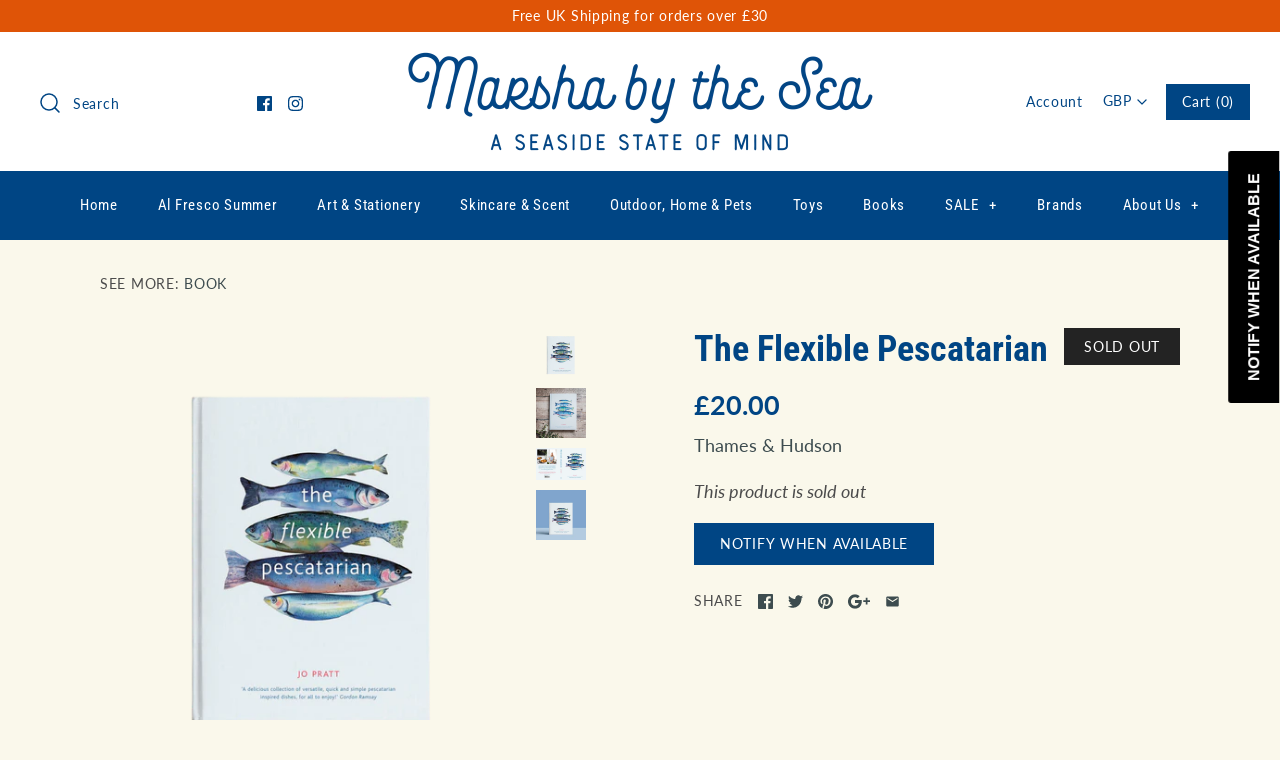

--- FILE ---
content_type: text/javascript
request_url: https://marshabythesea.com/cdn/shop/t/12/assets/scm-product-label.js?v=4128539119921862841626383986
body_size: 4669
content:
eval(function(p,a,c,k,e,d){if(e=function(c2){return(c2<a?"":e(parseInt(c2/a)))+((c2=c2%a)>35?String.fromCharCode(c2+29):c2.toString(36))},!"".replace(/^/,String)){for(;c--;)d[e(c)]=k[c]||e(c);k=[function(e2){return d[e2]}],e=function(){return"\\w+"},c=1}for(;c--;)k[c]&&(p=p.replace(new RegExp("\\b"+e(c)+"\\b","g"),k[c]));return p}(`6 4N=D(35,2K){6 1d=1s.4V("1d");1d.4U="u/4Z";4(1d.3M){1d.3P=D(){4(1d.3M=="4Y"||1d.3M=="4T"){1d.3P=1D;2K()}}}v{1d.3P=2K;1d.5m=2K}1d.B=35;6 x=1s.42('1d')[0];x.51.5c(1d,x)};6 3s=D(7,p){7.1U=D(b,j,m){4(K j!="L"){m=m||{};4(j===1D){j="";m.1C=-1}6 e="";4(m.1C&&(K m.1C=="4h"||m.1C.4Q)){6 f;4(K m.1C=="4h"){f=1J Q();f.54(f.56()+(m.1C*24*60*60*3W))}v{f=m.1C}e="; 1C="+f.4Q()}6 l=m.2L?"; 2L="+(m.2L):"";6 g=m.2H?"; 2H="+(m.2H):"";6 a=m.4E?"; 4E":"";1s.1U=[b,"=",58(j),e,l,g,a].4i("")}v{6 d=1D;4(1s.1U&&1s.1U!=""){6 k=1s.1U.1r(";");O(6 h=0;h<k.C;h++){6 c=p.59(k[h]);4(c.4o(0,b.C+1)==(b+"=")){d=5a(c.4o(b.C+1));19}}}J d}};7.4G={4K:{1C:5b,2L:'/',2H:2r.4v.57},4e:'52',1I:'53',4I:D(){6 1I=7.1U(12.1I);4(!1I)1I=0;1I++;7.1U(12.1I,1I,12.4K);6 2E=1s.55.42('1d');O(6 i=0;i<2E.C;++i){4(2E[i].43.Y('5d')>=0&&2E[i].43.Y("5k.1c\\\\/5l")>=0){2M.2N('5j 3p 5i, 5e 4C');J E}}J 7.1U(12.4e)==="5f"&&1I<3},};4(7.1y=='9'&&7.8.4F!==E){4((K 1p)!=='L'&&(K 1p.26)!=='L'){6 3x=y;4((K 1p.2v)!=='L'){4(1p.2v("o")){3x=E}}4(!3x){5g{1p.26.5h.5n=D(3c,3G){6 4j=12.4R();6 o=12.9.4W(4j);4(o){12.2q.3B=y;12.2q.3l=o.P}v{12.2q.3B=E}12.4X(o,12,3G);4(12.3I!=1D){12.3I.4S(o,12,3G)}4(!12.2q.3B){4(12.3I==1D){4((K 7.8.2t)!=='L'){7.8.2t(12.2q.3l)}}}};7.8.4F=E}5x(5Z){2M.2N('7 4C 26 5Y 5X')}}}}4(!7.4G.4I()){J}4(7.8.4D===E){J}4((K 7)=='L'){6 7={}}4((K 7.8)=='L'){7.8={}}7.8.1F=[];7.2w=D(4J){J((K 4J=='L')?y:E)};7.5W=D(I,1H){J I.2k()!='L'?I.2k().2n:0};7.62=D(I,1H){J I.2k()!='L'?I.2k().2x:0};7.2o=D(I,1H){4(K 7.45==='D'){J 7.45(I,1H)}4(3C.3A.1o("3z")>-1){4(K I.1u(0)==='L'){J 0}6 2R=2r.46(I.1u(0));6 1e=4g(2R.61,10);J 1e}v{6 1e=I.1Y(E)-I.1Y();J 1e/2}};7.2y=D(I,1H){4(K 7.4l==='D'){J 7.4l(I,1H)}4(3C.3A.1o("3z")>-1){4(K I.1u(0)==='L'){J 0}6 2R=2r.46(I.1u(0));6 1e=4g(2R.63,10);J 1e}v{6 1e=I.1Y(E)-I.1Y();J 1e/2}};7.5U=D(I,1H){4(3C.3A.1o("3z")>-1){6 1e=I.1g().1Y(E)-I.S()}v{6 1e=I.1Y(E)-I.1Y()}J 1e/2};7.1G=D(I,1H){6 1e=I.40(E)-I.40();J 1e/2};7.2D=D(I,1H){6 4d=I.5R()-I.S();J 4d};7.8.3J=D(){6 t=3T();6 2Q=y;4(t.1b('.3y > .5S-5M > .47').C){2Q=E}v 4(t.1b('.3y > .47').C){2Q=E}4(2Q){6 1M=t.1b(".3y").1g()}v{4((K 7.8.48)!='L'){6 1M=t.1b(7.8.48).1i()}v{6 1M=t.1b(":T(a):T(.3d)").1i()}}1M.3v("8-1g");4(t){1M.3q('<1V 1E="8-Z 8-9">');6 S=t.S()>0?t.S():0;4(S===0&&t.1u(0)){S=t.1u(0).S}6 18=t.18()>0?t.18():0;4(18===0&&t.1u(0)){18=t.1u(0).18}p('.8-Z').1j({"15-2n":7.2o(t),"15-3e":7.2y(t),"15-2x":7.1G(t),"15-3i":7.1G(t),2X:7.2D(t),});4(S>0){p('.8-Z').1j({S:S})}4(18>0){p('.8-Z').1j({18:18})}6 W=3R();4(!W){O(i=0;i<7.8.9.H.C;i++){6 o=7.8.9.H[i];4(o.1f>0||!o.A('1W')){W=o.P;19}}}4(!W){W=7.8.9.H[0].P}7.8.2t(W)}};7.8.3r=D(3D){6 13=3Q();5V=D(21){4((K 7.8.F)=='L'){7.8.F={}}6 16=[];p.2h(21.5o,D(i,9){7.8.F[9.M]=9;16.3U(9.M);9.1x=9.1x.V(/(\\d)-/g,'$1/')});O(i=0;i<16.C;i++){M=16[i];4(!13.A(M)){1R}6 w=13[M];4(w 36 2W){p.2h(w,D(i,2S){3L(2S,M)})}v{3L(w,M)}}4(21.4k>50&&((K 7.8.1o)=='L'||!7.8.1o.A(21.2B))){4((K 7.8.1o)=='L'){7.8.1o={}}7.8.1o[21.2B]=E;O(1y=2;1y<=2f.5O((21.4k+49)/50);1y++){6 2B=21.2B.1r('&5T;').4i('"');p.3E('/1o.27?1y='+1y+'&q='+2B+'&3H=3F.F.M.27&3w=1&3K=3t&3o=8')}}};6 20="";6 h=0;O(6 M 3Y 13){4(!13.A(M)){1R}4(K(3D)!=='L'&&3D===E){7.8.13={}}4(K 7.8.13=="L"){7.8.13={}}4(7.8.13.A(M)){1R}v{7.8.13[M]=13[M]}4(20.C>0){20+=" 5J "}20+="M:\\""+M+"\\"";h++;4(h>=50){p.3E('/1o.27?q='+20+'&3H=3F.F.M.27&3w=1&3K=3t&3o=8');20="";h=0}}4(h>0){p.3E('/1o.27?q='+20+'&3H=3F.F.M.27&3w=1&3K=3t&3o=8')}};7.8.2t=D(W){p('.8-Z.8-9 .8-t').3m();6 9=7.8.9;9.1x=9.1x.V(/(\\d)-/g,'$1/');O(6 i=9.H.C-1;i>=0;i--){6 o=9.H[i];4(W==o.P){19}}6 2e=0;6 1F=7.8.1F;O(6 j=0;j<1F.C;j++){6 z=1F[j];6 r=z.4L;6 n=E;4(z.3m){4(2e>0){1R}}4(r.37=='2P'){4(n){4(!o.A('G')||o.G==1D){n=y}v 4(o.N<o.G){6 1O=o.G*1;4(o.N>1O){n=y}}v{n=y}}}v 4(r.37=='25'){4(n){4(o.A('G')){6 1O=o.G*1;4(o.N<=1O){n=y}}}}4(r.2V=='2P'){4(n){4((1J Q()-Q.1w(9.1x))/2j>30){n=y}}}v 4(r.2V=='25'){4(n){4((1J Q()-Q.1w(9.1x))/2j<=30){n=y}}}4(r.1N){4(n){n=y;O(6 i=0;i<9.1N.C;i++){6 2U=9.1N[i];4(p.1B(2U+"",r.1N)>=0){n=E;19}}}}4(r.1A){4(n){n=y;4(9.A('1A')){O(6 i=0;i<9.1A.C;i++){4(p.1B(9.1A[i],r.1A)>=0){n=E;19}}}}}4(r.2m=='4M'){4(n){4(o.1f<=0&&o.A('1W')){n=y}}}v 4(r.2m=='4O'){4(n){4(o.1f>0||!o.A('1W')){n=y}}}v 4(r.2m=='4P'){4(n){4(o.1f<=0||o.1f>1||!o.A('1W')){n=y}}}4(r.A('2l')||r.A('2i')){4(n){4(r.A('2l')){4(o.N<r.2l*X){n=y}}4(r.A('2i')&&n){4(n==E&&o.N>r.2i*X){n=y}}}}4(r.A('2c')||r.A('2b')){4(n){4(r.A('2c')){4(!o.A('1q')||o.1q==0||o.1q<r.2c){n=y}}4(r.A('2b')&&n){4(!o.A('1q')||o.1q==0||o.1q>r.2b){n=y}}}}4(r.2a=='4t'){4(!n){6 1m=r.H.1r(",");4(p.1B(o.P+"",1m)>=0){n=E}}}v 4(r.2a=='4r'){4(n){6 1m=r.H.1r(",");4(p.1B(o.P+"",1m)>=0){n=y}}}v 4(r.2a=='H'){n=y;6 1m=r.H.1r(",");4(p.1B(o.P+"",1m)>=0){n=E}}4(r.28||r.29){4(n){4(r.28){4(Q.2T()<Q.1w(r.28)){n=y}}4(r.29&&n){4(Q.2T()>Q.1w(r.29)){n=y}}}}4(n){2e++}v{1R}6 1X=p(".8-Z.8-9 .8-t[1Z-z-P='"+z.P+"']");6 u=z.w.u;4(1X.C>0&&(!z.w.u||z.w.u.Y("{")<0||z.w.u.Y("}")<0)){1X.1i().4x()}v{6 1v='<1V 1Z-z-P="'+z.P+'" 1E="8-t '+z.w.2k+'" 2F="34-4w: 4u; 34-t: 35('+z.w.t+'); S: '+(z.w.33>=0?z.w.33:30)+(z.w.2Y?'2Z':'%')+'; 18: '+(z.w.32>=0?z.w.32:30)+(z.w.2Y?'2Z':'%')+';'+(z.w.31?z.w.31:'')+'">';4(z.w.u){6 u=z.w.u;4(u.Y("{2O}")>=0){6 1h=0;4(o.A('G')&&o.N<o.G){1h=(o.G-o.N)*X/o.G;1h=2f.3O(1h)}u=u.V('{2O}',1h)}4(u.Y("{1Q}")>=0){6 17=0;4(o.A('G')&&o.N<o.G){17=o.G-o.N}4(17%X==0){u=u.V('{1Q}',(17/X))}v 4(17%10==0){u=u.V('{1Q}',(17/X).23(1))}v{u=u.V('{1Q}',(17/X).23(2))}}4(u.Y("{2u}")>=0){u=u.V('{2u}',(o.N/X).23(2))}4(u.Y("{2I}")>=0){6 1z=(1J Q()-Q.1w(9.1x))/2j;1z=1z<0?0:2f.4c(1z);u=u.V('{2I}',1z)}4(u.Y("{41}")>=0){u=u.V('{41}',o.5v)}4(u.Y("{2G}")>=0){6 3Z=o.1f>=0?o.1f:0;u=u.V('{2G}',3Z)}1v+='<3g 1E="8-u 4z" 2F="'+(z.w.38?z.w.38:'')+'">'+u+'</3g>'}1v+='</1V>';p('.8-Z.8-9').3j(1v)}}};7.8.4B=D(9,22){6 3n=9.A('4m')?9.4m:0;6 14=1D;4(3n){O(i=0;i<9.H.C;i++){4(9.H[i].P==3n){14=9.H[i];19}}}6 2e=0;6 1F=7.8.1F;O(6 j=0;j<1F.C;j++){6 z=1F[j];6 r=z.4L;6 n=E;4(z.3m){4(2e>0){1R}}4(r.37=='2P'){4(n){4(!9.A('G')||9.G==1D){n=y}v 4(9.N<9.G){6 1O=9.G*1;4(9.N>1O){n=y}}v{n=y}}}v 4(r.37=='25'){4(n){4(9.A('G')){6 1O=9.G*1;4(9.N<=1O){n=y}}}}4(r.2V=='2P'){4(n){4((1J Q()-Q.1w(9.1x))/2j>30){n=y}}}v 4(r.2V=='25'){4(n){4((1J Q()-Q.1w(9.1x))/2j<=30){n=y}}}4(r.1N){4(n){n=y;O(6 i=0;i<9.1N.C;i++){6 2U=9.1N[i];4(p.1B(2U+"",r.1N)>=0){n=E;19}}}}4(r.1A){4(n){n=y;4(9.A('1A')){O(6 i=0;i<9.1A.C;i++){4(p.1B(9.1A[i],r.1A)>=0){n=E;19}}}}}4(r.2m=='4M'){4(n){n=y;O(6 i=0;i<9.H.C;i++){6 o=9.H[i];4(o.1f>0||!o.A('1W')){n=E;19}}}}v 4(r.2m=='4O'){4(n){O(6 i=0;i<9.H.C;i++){6 o=9.H[i];4(o.1f>0||!o.A('1W')){n=y;19}}}}v 4(r.2m=='4P'){4(n){n=y;6 1P=0;O(6 i=0;i<9.H.C;i++){6 o=9.H[i];4(!o.A('1W')){1P=-1;19}v{4(o.1f>=0){1P+=o.1f}}}4(1P>0&&1P<=1){n=E}}}4(r.A('2l')||r.A('2i')){4(n){4(r.A('2l')){4(9.N<r.2l*X){n=y}}4(r.A('2i')&&n){4(n==E&&9.N>r.2i*X){n=y}}}}4(r.A('2c')||r.A('2b')){4(n){n=y;O(6 i=0;i<9.H.C;i++){6 o=9.H[i];n=E;4(r.A('2c')){4(!o.A('1q')||o.1q==0||o.1q<r.2c){n=y}}4(r.A('2b')&&n){4(!o.A('1q')||o.1q==0||o.1q>r.2b){n=y}}4(n)19}}}4(r.2a=='4t'){4(!n){6 1m=r.H.1r(",");O(i=0;i<9.H.C;i++){6 o=9.H[i];4(p.1B(o.P+"",1m)>=0){n=E;19}}}}v 4(r.2a=='4r'){4(n){6 1m=r.H.1r(",");O(i=0;i<9.H.C;i++){6 o=9.H[i];4(p.1B(o.P+"",1m)>=0){n=y;19}}}}v 4(r.2a=='H'){n=y;6 1m=r.H.1r(",");O(i=0;i<9.H.C;i++){6 o=9.H[i];4(p.1B(o.P+"",1m)>=0){n=E;19}}}4(r.28||r.29){4(n){4(r.28){4(Q.2T()<Q.1w(r.28)){n=y}}4(r.29&&n){4(Q.2T()>Q.1w(r.29)){n=y}}}}4(n){2e++}v{1R}4((K 7.8.2C)=='L'){6 1X=p(".8-Z .8-t[1Z-z-P='"+z.P+"']",22)}v{6 1X=p(".8-Z .8-t[1Z-z-P='"+z.P+"']",p(22).1b('.8-1g').1i())}4(1X.C>0){1X.1i().4x()}v{6 1v='<1V 1Z-z-P="'+z.P+'" 1E="8-t '+z.1a.2k+'" 2F="34-4w: 4u; 34-t: 35('+z.1a.t+'); S: '+(z.1a.33>=0?z.1a.33:30)+(z.1a.2Y?'2Z':'%')+'; 18: '+(z.1a.32?z.1a.32:30)+(z.1a.2Y?'2Z':'%')+';'+(z.1a.31?z.1a.31:'')+'">';4(z.1a.u){6 u=z.1a.u;4(u.Y("{2O}")>=0){6 1h=0;4(14){4(14.A('G')&&14.N<14.G){1h=(14.G-14.N)*X/14.G;1h=2f.3O(1h)}}v{4(9.A('G')&&9.N<9.G){1h=(9.G-9.N)*X/9.G;1h=2f.3O(1h)}}u=u.V('{2O}',1h)}4(u.Y("{1Q}")>=0){6 17=0;4(14){4(14.A('G')&&14.N<14.G){17=14.G-14.N}}v{4(9.A('G')&&9.N<9.G){17=9.G-9.N}}4(17%X==0){u=u.V('{1Q}',(17/X))}v 4(17%10==0){u=u.V('{1Q}',(17/X).23(1))}v{u=u.V('{1Q}',(17/X).23(2))}}4(u.Y("{2u}")>=0){4(14){u=u.V('{2u}',(14.N/X).23(2))}v{u=u.V('{2u}',(9.N/X).23(2))}}4(u.Y("{2I}")>=0){6 1z=(1J Q()-Q.1w(9.1x))/2j;1z=1z<0?0:2f.4c(1z);u=u.V('{2I}',1z)}4(u.Y("{2G}")>=0){6 1P=0;O(6 i=0;i<9.H.C;i++){6 o=9.H[i];4(!o.A('1W')){1R}v{4(o.1f>=0){1P+=o.1f}}}u=u.V('{2G}',1P)}1v+='<3g 1E="8-u 4z" 2F="'+(z.1a.38?z.1a.38:'')+'">'+u+'</3g>'}1v+='</1V>';4((K 7.8.2C)=='L'){p('.8-Z',22).3j(1v)}v{4(p(22).1b('.8-1g').C===0){p('.8-Z',22).3j(1v)}v{p('.8-Z',p(22).1b('.8-1g').1i()).3j(1v)}}}}J 1D};D 3Q(){4((K 7.8.4b)=='L'){6 13=p('a[1t*="/F/"]:T([1t*=".39"]):T(5A a[1t*="/F/"]):T(.5F-F a[1t*="/F/"]):T(.T-3a-8 a[1t*="/F/"]):T([1t*=".3f"]):T([1t*=".3h"]):T([1t*=".3b"])').3p('U[B*="/F/"]:T([1E*="T-3a-8"]), U[B*="/25-t"], U[1Z-B*="/F/"]:T([1E*="T-3a-8"]), U[1Z-B*="/25-t"]')}v{6 13=p(7.8.4b)}6 F={};13.2h(D(3c,9){4(!(p(9).2p('1t'))){J}6 3N=p(9).2p('1t').1r('/');6 M=3N[3N.C-1].1r(/[?#]/)[0];4(F.A(M)){6 16=F[M];4(!(16 36 2W)){16=[16];F[M]=16}16.3U(9)}v{F[M]=9}6 2g=5I(M);4(M!=2g){4(F.A(2g)){6 16=F[2g];4(!(16 36 2W)){16=[16];F[2g]=16}16.3U(9)}v{F[2g]=9}}});J F}D 3T(){4((K 7.8.3S)=='L'){6 R=p('U[B*="/F/"][B*="/1k.1l.1c/s/1n/"][B*=".39"],U[B*="/F/"][B*="/1k.1l.1c/s/1n/"][B*=".3f"],U[B*="/F/"][B*="/1k.1l.1c/s/1n/"][B*=".3h"],U[B*="/F/"][B*="/1k.1l.1c/s/1n/"][B*=".3b"]')}v{6 R=p(7.8.3S);4(R.C===0){4(K 7.8.2s==='L'){7.8.2s=1}v{7.8.2s=7.8.2s+1}4(7.8.2s<5){5H(D(){7.8.3J()},3W)}}}6 2A=0;6 1K;6 2d=p("5G[5z='5y:2d']").2p("5s");4((K 7.8.3S)!='L'&&R.C==1){1K=R[0]}v{R.2h(D(3c,t){4(p(t).1j('4q')=="0"||p(t).1j('4n')=="4p"||p(t).1j('3X')=="4y"){J}6 1T=p(t).S();4(2d){6 1S=p(t).2p('1S');4(1S){4(1S.Y(2d)>=0){1T*=2}}}4(1T>2A){2A=1T;1K=t}})}4(1K===L&&R.C>0){R.2h(D(3c,t){4(p(t).1j('4q')=="0"||p(t).1j('4n')=="4p"||p(t).1j('3X')=="4y"){J}6 1T=t.S;4(2d){6 1S=p(t).2p('1S');4(1S){4(1S.Y(2d)>=0){1T*=2}}}4(1T>2A){2A=1T;1K=t}})}4(1K===L&&R.C>0)1K=R[0];J p(1K)}D 3R(){6 W=7.2w(1p.2v)?1p.2v("o"):y;4(!W){W=4v.1o.1r('o=')[1]}4(!W){6 I=7.2w(1p.26)?1s.5p(1p.26.5t):y;4(!I){J y}6 2J=I.5u("[5K]");4(!2J){J y}W=2J.3l}J W}D 3L(w,M){4((K 7.8.3k)!=='L'){6 R=p(7.8.3k,w);4(R.C==0){6 R=p(7.8.3k)}}v{6 R=p("U:T(.3a-5N-U-5P)",w)}6 2z=y;4(R.C==0){R=p('U[B*="/F/"][B*="/1k.1l.1c/s/1n/"][B*=".39"],U[B*="/F/"][B*="/1k.1l.1c/s/1n/"][B*=".3h"],U[B*="/F/"][B*="/1k.1l.1c/s/1n/"][B*=".3f"],U[B*="/F/"][B*="/1k.1l.1c/s/1n/"][B*=".3b"]',p(w).1g());2z=E}4(R.C==0){R=p('U[B*="/F/"][B*="/1k.1l.1c/s/1n/"][B*=".39"],U[B*="/F/"][B*="/1k.1l.1c/s/1n/"][B*=".3h"],U[B*="/F/"][B*="/1k.1l.1c/s/1n/"][B*=".3f"],U[B*="/F/"][B*="/1k.1l.1c/s/1n/"][B*=".3b"]',p(w).1g().1g());2z=E}4(R.C==0){6 t=p(w)}v{6 t=R.1i()}4((K 7.8.2C)=='L'){6 1M=t.1b(":T(a):T(.3d)").1i().3v("8-1g");4(p('.8-Z.8-1L',t.1b(".8-1g").1i()).C===0){t.1b(":T(.3d):T(a:3p(.3d))").1i().3q('<1V 1E="8-Z 8-1L">')}}v{6 1M=t.1b(7.8.2C).1i().3v("8-1g");4(p('.8-Z.8-1L',t.1b(".8-1g").1i()).C===0){t.1b(7.8.2C).1i().3q('<1V 1E="8-Z 8-1L">')}2z=E}4(2z)w=1M;$w=p(w);p('.8-1L',w).1j({"15-2n":7.2o($w),"15-3e":7.2y($w),"15-2x":7.1G($w),"15-3i":7.1G($w),2X:7.2D($w),});6 9=7.8.F[M];7.8.4B(9,w)}D 3u(w){$w=p(w);p('.8-1L',w).1j({"15-2n":7.2o($w),"15-3e":7.2y($w),"15-2x":7.1G($w),"15-3i":7.1G($w),2X:7.2D($w),})}p("1V.8-Z").5r();4(7.1y=='9'){7.8.3J();p(2r).3V(D(){6 t=3T();4(t&&t.C>0){p('.8-9').1j({S:t.S()>0?t.S():t.1u(0).S,18:t.18()>0?t.18():t.1u(0).18,"15-2n":7.2o(t),"15-3e":7.2y(t),"15-2x":7.1G(t),"15-3i":7.1G(t),2X:7.2D(t),})}});p('.5D-2J-5C').5B(D(){4(!7.2w(1p.2v)||!7.2w(1p.26)){2M.2N('5E 1p.26');J}6 W=3R();4(!W){2M.2N('25 W');J y}7.8.2t(W)})}4(7.1y=='1L'||7.1y=='9'){7.8.3r();p(2r).3V(D(){6 13=3Q();O(6 M 3Y 13){6 w=13[M];4(w 36 2W){p.2h(w,D(i,2S){3u(2S)})}v{3u(w)}}});4(7.1y=='1L'){p(1s).5q(D(){7.8.3r()})}}7.8.4D=E};6 7=7||1J 4H();7.8=7.8||1J 4H();4((K p==='L')){4N('//5w.4s.1c/4s-1.11.1.5Q.27',D(){7.p=p.5L();7.p.4A({4a:E});7.p(1s).4f(D(){7.8.p=7.p;7.8.44=E;3s(7,7.p)})})}v{p.4A({4a:E});p(1s).4f(D(){7.8.p=p;7.8.44=E;3s(7,p)})}`,62,376,"||||if||var|SECOMAPP|pl|product||||||||||||||match|variant|jQuery||condition||image|text|else|productImage||false|label|hasOwnProperty|src|length|function|true|products|compare_at_price|variants|elem|return|typeof|undefined|handle|price|for|id|Date|images|width|not|img|replace|variantId|100|indexOf|container|||this|productImages|firstVariant|margin|handles|save_amount|height|break|collectionImage|parents|com|script|margT|inventory_quantity|parent|save_percent|first|css|cdn|shopify|vids|files|search|Shopify|weight|split|document|href|get|newNode|parse|published_at|page|date_difference|tags|inArray|expires|null|class|labels|getMarginH|strCssRule|count|new|mainImage|collection|imageParent|collections|compare_at_price_threshold|product_inventory_quantity|SAVE_AMOUNT|continue|alt|currentWidth|cookie|div|inventory_management|labelNodes|outerWidth|data|fullQuery|json|element|toFixed||no|OptionSelectors|js|starts_at|ends_at|variant_apply|to_weight|from_weight|title|match_count|Math|handle2|each|to_price|86400000|position|from_price|stock_status|left|getMarginWL|attr|variantIdField|window|retry|showLabel|PRICE|urlParam|isDefined|top|getMarginWR|outside|maxWidth|query|lpsPath|getPadding|scripts|style|STOCK|domain|NEW_FOR|option|callback|path|console|log|SAVE_PERCENT|yes|hasFlexSlider|computedStyle|pi|now|cid|is_new|Array|padding|fixed_size|px||styles|label_height|label_width|background|url|instanceof|is_on_sale|text_styles|jp|sca|PNG|index|zoomWrapper|right|JP|span|png|bottom|append|pi2sRegex|value|hide|firstVariantId|app|has|prepend|labelCollections|startProductLabel2|36999331933|resizeLabelImage|addClass|_sc|skip|flexslider|Firefox|userAgent|disabled|navigator|force|getScript|scm|options|view|historyState|labelProduct|design_theme_id|showLabelImage|readyState|splits|round|onreadystatechange|getProductImages|getVariantId|piRegex|getProductImage|push|resize|1000|display|in|stock|outerHeight|SKU|getElementsByTagName|innerText|loadedJs|getCustomMarginWL|getComputedStyle|slides|lpPath||cache|pisRegex|ceil|paddT|name|ready|parseInt|number|join|currValues|results_count|getCustomMarginWR|selected_or_first_available_variant_id|visibility|substring|hidden|opacity|matching_except_variants|jquery|matching_and_variants|cover|location|size|show|none|translatable|ajaxSetup|showCollectionLabels|PL|loadedApp|secure|overrideUpdateSelectors|plCookie|Object|isInstalled|obj|configuration|conditions|in_stock|loadScript|out_of_stock|low_stock|toUTCString|selectedValues|onVariantChange|complete|type|createElement|getVariant|onVariantSelected|loaded|javascript||parentNode|scm_product_label_app|scm_product_label_count|setTime|head|getTime|hostname|encodeURIComponent|trim|decodeURIComponent|365|insertBefore|asyncLoad|load|installed|try|prototype|scripttag|already|secomapp|product_label|onload|updateSelectors|results|getElementById|ajaxSuccess|remove|content|domIdPrefix|querySelector|sku|code|catch|og|property|form|change|selector|single|No|related|meta|setTimeout|decodeURI|OR|selected|noConflict|viewport|fg|floor|collect|min|innerWidth|flex|quot|getMarginW|searchCallback|getPositionLeft|mismatch|version|err||marginLeft|getPositionTop|marginRight".split("|"),0,{}));
//# sourceMappingURL=/cdn/shop/t/12/assets/scm-product-label.js.map?v=4128539119921862841626383986
